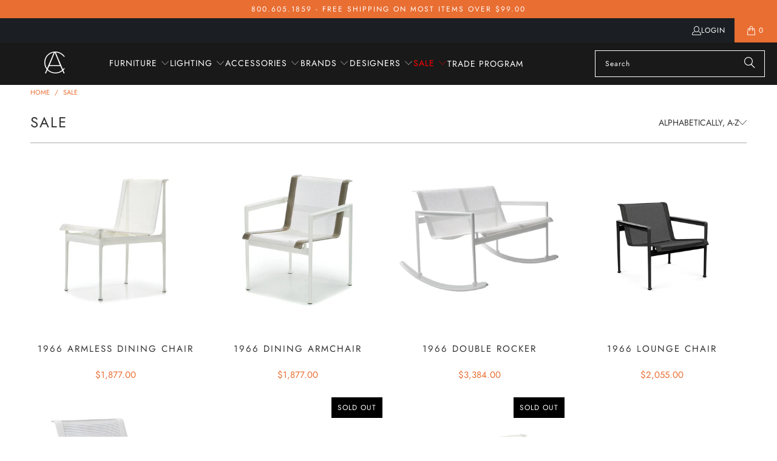

--- FILE ---
content_type: text/javascript
request_url: https://camodernhome.com/cdn/shop/t/122/assets/wnw-optimization.js?v=46832773935960687781748541751
body_size: -233
content:
var script_loaded=!1;function loadJSscripts(){if(!script_loaded){"undefined"!=typeof observer&&observer.disconnect(),script_loaded=!0,document.querySelectorAll("iframe.lazy").forEach(t=>{let e=t.dataset.src;null!=e&&(t.src=e)});var t=document.getElementsByTagName("script");for(let e=0;e<t.length;e++)if(null!==t[e].getAttribute("data-src")&&(t[e].setAttribute("src",t[e].getAttribute("data-src")),delete t[e].dataset.src),"text/lazyload"===t[e].getAttribute("type")){let a=document.createElement("script");for(let r=0;r<t[e].attributes.length;r++){let n=t[e].attributes[r];a.setAttribute(n.name,n.value)}a.type="text/javascript",a.innerHTML=t[e].innerHTML,t[e].parentNode.removeChild(t[e]),t[e].parentNode.insertBefore(a,t[e])}var s=document.getElementsByTagName("link");for(let i=0;i<s.length;i++)null!==s[i].getAttribute("data-href")&&(s[i].setAttribute("href",s[i].getAttribute("data-href")),delete s[i].dataset.href);document.dispatchEvent(new CustomEvent("asyncLazyLoad")),window.dispatchEvent(new CustomEvent("asyncLazyLoad"))}}var activityEvents=["mousedown","mousemove","keydown","scroll","touchstart","click","keypress","touchmove",];activityEvents.forEach(function(t){window.addEventListener(t,loadJSscripts,!1)}),window.addEventListener?window.addEventListener("load",function(){},!1):window.attachEvent?window.attachEvent("onload",function(){}):window.onload=t=>{};